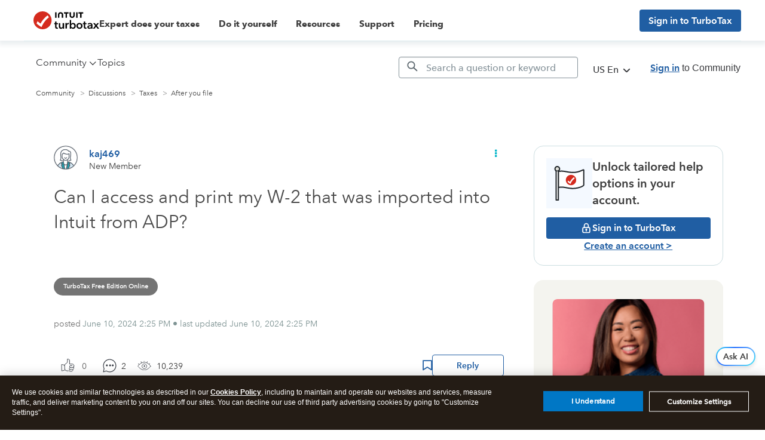

--- FILE ---
content_type: text/html; charset=utf-8
request_url: https://app.leadsrx.com/visitor.php?acctTag=hktywn83008&tz=0&ref=&u=https%3A%2F%2Fttlc.intuit.com%2Fcommunity%2Fafter-you-file%2Fdiscussion%2Fcan-i-access-and-print-my-w-2-that-was-imported-into-intuit-from-adp%2F00%2F3368412%3Frelatedcontent%3D340631&t=Can%20I%20access%20and%20print%20my%20W-2%20that%20was%20imported%20into%20Intuit%20from%20ADP%3F&lc=null&anon=1&vin=null
body_size: 216
content:
{"visitorID":3377702468335080,"errCode":"ok","leadSuccesses":[],"hubs":[],"lastTouch":"direct"}

--- FILE ---
content_type: application/javascript;charset=iso-8859-1
request_url: https://fid.agkn.com/f?apiKey=2843367925&1pc=2c3c803f-6a71-42eb-9df4-dd349889c1c1&i4=18.188.172.87
body_size: 189
content:
{ "TruAudienceID" : "E1:7nMWcZdlO8ThdXhNugQ5WeHcFz6_4VfHiIEF4AFjKLHFjA4wFWztFcxDeZ6DnxidHW9zh4pK52iTaAx936MK8iIXYfQehRlfXVvCw8JMjMxX7j48bHW4FzWEdre-gwo6", "fid_status" : "", "L0" : "", "L1" : "", "L2" : "", "L3" : "", "a":"000" }

--- FILE ---
content_type: text/javascript
request_url: https://ttlc.intuit.com/community/s/html/assets/scripts/analytics.bundle.js?1769629864.841
body_size: 12656
content:
!function(e){var t=window.webpackHotUpdate;window.webpackHotUpdate=function(e,n){!function(e,t){if(!O[e]||!w[e])return;for(var n in w[e]=!1,t)Object.prototype.hasOwnProperty.call(t,n)&&(b[n]=t[n]);0==--g&&0===m&&A()}(e,n),t&&t(e,n)};var n,r=!0,o="6b4da9d39b6f5ded3e6b",i={},c=[],u=[];function a(e){var t=D[e];if(!t)return x;var r=function(r){return t.hot.active?(D[r]?-1===D[r].parents.indexOf(e)&&D[r].parents.push(e):(c=[e],n=r),-1===t.children.indexOf(r)&&t.children.push(r)):(console.warn("[HMR] unexpected require("+r+") from disposed module "+e),c=[]),x(r)},o=function(e){return{configurable:!0,enumerable:!0,get:function(){return x[e]},set:function(t){x[e]=t}}};for(var i in x)Object.prototype.hasOwnProperty.call(x,i)&&"e"!==i&&"t"!==i&&Object.defineProperty(r,i,o(i));return r.e=function(e){return"ready"===f&&d("prepare"),m++,x.e(e).then(t,(function(e){throw t(),e}));function t(){m--,"prepare"===f&&(h[e]||P(e),0===m&&0===g&&A())}},r.t=function(e,t){return 1&t&&(e=r(e)),x.t(e,-2&t)},r}function l(t){var r={_acceptedDependencies:{},_declinedDependencies:{},_selfAccepted:!1,_selfDeclined:!1,_selfInvalidated:!1,_disposeHandlers:[],_main:n!==t,active:!0,accept:function(e,t){if(void 0===e)r._selfAccepted=!0;else if("function"==typeof e)r._selfAccepted=e;else if("object"==typeof e)for(var n=0;n<e.length;n++)r._acceptedDependencies[e[n]]=t||function(){};else r._acceptedDependencies[e]=t||function(){}},decline:function(e){if(void 0===e)r._selfDeclined=!0;else if("object"==typeof e)for(var t=0;t<e.length;t++)r._declinedDependencies[e[t]]=!0;else r._declinedDependencies[e]=!0},dispose:function(e){r._disposeHandlers.push(e)},addDisposeHandler:function(e){r._disposeHandlers.push(e)},removeDisposeHandler:function(e){var t=r._disposeHandlers.indexOf(e);t>=0&&r._disposeHandlers.splice(t,1)},invalidate:function(){switch(this._selfInvalidated=!0,f){case"idle":(b={})[t]=e[t],d("ready");break;case"ready":k(t);break;case"prepare":case"check":case"dispose":case"apply":(y=y||[]).push(t)}},check:j,apply:S,status:function(e){if(!e)return f;s.push(e)},addStatusHandler:function(e){s.push(e)},removeStatusHandler:function(e){var t=s.indexOf(e);t>=0&&s.splice(t,1)},data:i[t]};return n=void 0,r}var s=[],f="idle";function d(e){f=e;for(var t=0;t<s.length;t++)s[t].call(null,e)}var p,b,v,y,g=0,m=0,h={},w={},O={};function _(e){return+e+""===e?+e:e}function j(e){if("idle"!==f)throw new Error("check() is only allowed in idle status");return r=e,d("check"),(t=1e4,t=t||1e4,new Promise((function(e,n){if("undefined"==typeof XMLHttpRequest)return n(new Error("No browser support"));try{var r=new XMLHttpRequest,i=x.p+""+o+".hot-update.json";r.open("GET",i,!0),r.timeout=t,r.send(null)}catch(e){return n(e)}r.onreadystatechange=function(){if(4===r.readyState)if(0===r.status)n(new Error("Manifest request to "+i+" timed out."));else if(404===r.status)e();else if(200!==r.status&&304!==r.status)n(new Error("Manifest request to "+i+" failed."));else{try{var t=JSON.parse(r.responseText)}catch(e){return void n(e)}e(t)}}}))).then((function(e){if(!e)return d(E()?"ready":"idle"),null;w={},h={},O=e.c,v=e.h,d("prepare");var t=new Promise((function(e,t){p={resolve:e,reject:t}}));b={};return P(0),"prepare"===f&&0===m&&0===g&&A(),t}));var t}function P(e){O[e]?(w[e]=!0,g++,function(e){var t=document.createElement("script");t.charset="utf-8",t.src=x.p+""+e+"."+o+".hot-update.js",document.head.appendChild(t)}(e)):h[e]=!0}function A(){d("ready");var e=p;if(p=null,e)if(r)Promise.resolve().then((function(){return S(r)})).then((function(t){e.resolve(t)}),(function(t){e.reject(t)}));else{var t=[];for(var n in b)Object.prototype.hasOwnProperty.call(b,n)&&t.push(_(n));e.resolve(t)}}function S(t){if("ready"!==f)throw new Error("apply() is only allowed in ready status");return function t(r){var u,a,l,s,f;function p(e){for(var t=[e],n={},r=t.map((function(e){return{chain:[e],id:e}}));r.length>0;){var o=r.pop(),i=o.id,c=o.chain;if((s=D[i])&&(!s.hot._selfAccepted||s.hot._selfInvalidated)){if(s.hot._selfDeclined)return{type:"self-declined",chain:c,moduleId:i};if(s.hot._main)return{type:"unaccepted",chain:c,moduleId:i};for(var u=0;u<s.parents.length;u++){var a=s.parents[u],l=D[a];if(l){if(l.hot._declinedDependencies[i])return{type:"declined",chain:c.concat([a]),moduleId:i,parentId:a};-1===t.indexOf(a)&&(l.hot._acceptedDependencies[i]?(n[a]||(n[a]=[]),g(n[a],[i])):(delete n[a],t.push(a),r.push({chain:c.concat([a]),id:a})))}}}}return{type:"accepted",moduleId:e,outdatedModules:t,outdatedDependencies:n}}function g(e,t){for(var n=0;n<t.length;n++){var r=t[n];-1===e.indexOf(r)&&e.push(r)}}E();var m={},h=[],w={},j=function(){console.warn("[HMR] unexpected require("+A.moduleId+") to disposed module")};for(var P in b)if(Object.prototype.hasOwnProperty.call(b,P)){var A;f=_(P),A=b[P]?p(f):{type:"disposed",moduleId:P};var S=!1,k=!1,I=!1,C="";switch(A.chain&&(C="\nUpdate propagation: "+A.chain.join(" -> ")),A.type){case"self-declined":r.onDeclined&&r.onDeclined(A),r.ignoreDeclined||(S=new Error("Aborted because of self decline: "+A.moduleId+C));break;case"declined":r.onDeclined&&r.onDeclined(A),r.ignoreDeclined||(S=new Error("Aborted because of declined dependency: "+A.moduleId+" in "+A.parentId+C));break;case"unaccepted":r.onUnaccepted&&r.onUnaccepted(A),r.ignoreUnaccepted||(S=new Error("Aborted because "+f+" is not accepted"+C));break;case"accepted":r.onAccepted&&r.onAccepted(A),k=!0;break;case"disposed":r.onDisposed&&r.onDisposed(A),I=!0;break;default:throw new Error("Unexception type "+A.type)}if(S)return d("abort"),Promise.reject(S);if(k)for(f in w[f]=b[f],g(h,A.outdatedModules),A.outdatedDependencies)Object.prototype.hasOwnProperty.call(A.outdatedDependencies,f)&&(m[f]||(m[f]=[]),g(m[f],A.outdatedDependencies[f]));I&&(g(h,[A.moduleId]),w[f]=j)}var T,M=[];for(a=0;a<h.length;a++)f=h[a],D[f]&&D[f].hot._selfAccepted&&w[f]!==j&&!D[f].hot._selfInvalidated&&M.push({module:f,parents:D[f].parents.slice(),errorHandler:D[f].hot._selfAccepted});d("dispose"),Object.keys(O).forEach((function(e){!1===O[e]&&function(e){delete installedChunks[e]}(e)}));var H,N,U=h.slice();for(;U.length>0;)if(f=U.pop(),s=D[f]){var L={},B=s.hot._disposeHandlers;for(l=0;l<B.length;l++)(u=B[l])(L);for(i[f]=L,s.hot.active=!1,delete D[f],delete m[f],l=0;l<s.children.length;l++){var q=D[s.children[l]];q&&((T=q.parents.indexOf(f))>=0&&q.parents.splice(T,1))}}for(f in m)if(Object.prototype.hasOwnProperty.call(m,f)&&(s=D[f]))for(N=m[f],l=0;l<N.length;l++)H=N[l],(T=s.children.indexOf(H))>=0&&s.children.splice(T,1);d("apply"),void 0!==v&&(o=v,v=void 0);for(f in b=void 0,w)Object.prototype.hasOwnProperty.call(w,f)&&(e[f]=w[f]);var R=null;for(f in m)if(Object.prototype.hasOwnProperty.call(m,f)&&(s=D[f])){N=m[f];var V=[];for(a=0;a<N.length;a++)if(H=N[a],u=s.hot._acceptedDependencies[H]){if(-1!==V.indexOf(u))continue;V.push(u)}for(a=0;a<V.length;a++){u=V[a];try{u(N)}catch(e){r.onErrored&&r.onErrored({type:"accept-errored",moduleId:f,dependencyId:N[a],error:e}),r.ignoreErrored||R||(R=e)}}}for(a=0;a<M.length;a++){var F=M[a];f=F.module,c=F.parents,n=f;try{x(f)}catch(e){if("function"==typeof F.errorHandler)try{F.errorHandler(e)}catch(t){r.onErrored&&r.onErrored({type:"self-accept-error-handler-errored",moduleId:f,error:t,originalError:e}),r.ignoreErrored||R||(R=t),R||(R=e)}else r.onErrored&&r.onErrored({type:"self-accept-errored",moduleId:f,error:e}),r.ignoreErrored||R||(R=e)}}if(R)return d("fail"),Promise.reject(R);if(y)return t(r).then((function(e){return h.forEach((function(t){e.indexOf(t)<0&&e.push(t)})),e}));return d("idle"),new Promise((function(e){e(h)}))}(t=t||{})}function E(){if(y)return b||(b={}),y.forEach(k),y=void 0,!0}function k(t){Object.prototype.hasOwnProperty.call(b,t)||(b[t]=e[t])}var D={};function x(t){if(D[t])return D[t].exports;var n=D[t]={i:t,l:!1,exports:{},hot:l(t),parents:(u=c,c=[],u),children:[]};return e[t].call(n.exports,n,n.exports,a(t)),n.l=!0,n.exports}x.m=e,x.c=D,x.d=function(e,t,n){x.o(e,t)||Object.defineProperty(e,t,{enumerable:!0,get:n})},x.r=function(e){"undefined"!=typeof Symbol&&Symbol.toStringTag&&Object.defineProperty(e,Symbol.toStringTag,{value:"Module"}),Object.defineProperty(e,"__esModule",{value:!0})},x.t=function(e,t){if(1&t&&(e=x(e)),8&t)return e;if(4&t&&"object"==typeof e&&e&&e.__esModule)return e;var n=Object.create(null);if(x.r(n),Object.defineProperty(n,"default",{enumerable:!0,value:e}),2&t&&"string"!=typeof e)for(var r in e)x.d(n,r,function(t){return e[t]}.bind(null,r));return n},x.n=function(e){var t=e&&e.__esModule?function(){return e.default}:function(){return e};return x.d(t,"a",t),t},x.o=function(e,t){return Object.prototype.hasOwnProperty.call(e,t)},x.p="",x.h=function(){return o},a(5)(x.s=5)}([function(e,t,n){var r,o;function i(e){return(i="function"==typeof Symbol&&"symbol"==typeof Symbol.iterator?function(e){return typeof e}:function(e){return e&&"function"==typeof Symbol&&e.constructor===Symbol&&e!==Symbol.prototype?"symbol":typeof e})(e)}
/*!
 * JavaScript Cookie v2.2.1
 * https://github.com/js-cookie/js-cookie
 *
 * Copyright 2006, 2015 Klaus Hartl & Fagner Brack
 * Released under the MIT license
 */!function(c){var u;if(void 0===(o="function"==typeof(r=c)?r.call(t,n,t,e):r)||(e.exports=o),u=!0,"object"===i(t)&&(e.exports=c(),u=!0),!u){var a=window.Cookies,l=window.Cookies=c();l.noConflict=function(){return window.Cookies=a,l}}}((function(){function e(){for(var e=0,t={};e<arguments.length;e++){var n=arguments[e];for(var r in n)t[r]=n[r]}return t}function t(e){return e.replace(/(%[0-9A-Z]{2})+/g,decodeURIComponent)}return function n(r){function o(){}function i(t,n,i){if("undefined"!=typeof document){"number"==typeof(i=e({path:"/"},o.defaults,i)).expires&&(i.expires=new Date(1*new Date+864e5*i.expires)),i.expires=i.expires?i.expires.toUTCString():"";try{var c=JSON.stringify(n);/^[\{\[]/.test(c)&&(n=c)}catch(e){}n=r.write?r.write(n,t):encodeURIComponent(String(n)).replace(/%(23|24|26|2B|3A|3C|3E|3D|2F|3F|40|5B|5D|5E|60|7B|7D|7C)/g,decodeURIComponent),t=encodeURIComponent(String(t)).replace(/%(23|24|26|2B|5E|60|7C)/g,decodeURIComponent).replace(/[\(\)]/g,escape);var u="";for(var a in i)i[a]&&(u+="; "+a,!0!==i[a]&&(u+="="+i[a].split(";")[0]));return document.cookie=t+"="+n+u}}function c(e,n){if("undefined"!=typeof document){for(var o={},i=document.cookie?document.cookie.split("; "):[],c=0;c<i.length;c++){var u=i[c].split("="),a=u.slice(1).join("=");n||'"'!==a.charAt(0)||(a=a.slice(1,-1));try{var l=t(u[0]);if(a=(r.read||r)(a,l)||t(a),n)try{a=JSON.parse(a)}catch(e){}if(o[l]=a,e===l)break}catch(e){}}return e?o[e]:o}}return o.set=i,o.get=function(e){return c(e,!1)},o.getJSON=function(e){return c(e,!0)},o.remove=function(t,n){i(t,"",e(n,{expires:-1}))},o.defaults={},o.withConverter=n,o}((function(){}))}))},function(e,t,n){(function(e){function n(e,t){for(var n=0,r=e.length-1;r>=0;r--){var o=e[r];"."===o?e.splice(r,1):".."===o?(e.splice(r,1),n++):n&&(e.splice(r,1),n--)}if(t)for(;n--;n)e.unshift("..");return e}function r(e,t){if(e.filter)return e.filter(t);for(var n=[],r=0;r<e.length;r++)t(e[r],r,e)&&n.push(e[r]);return n}t.resolve=function(){for(var t="",o=!1,i=arguments.length-1;i>=-1&&!o;i--){var c=i>=0?arguments[i]:e.cwd();if("string"!=typeof c)throw new TypeError("Arguments to path.resolve must be strings");c&&(t=c+"/"+t,o="/"===c.charAt(0))}return(o?"/":"")+(t=n(r(t.split("/"),(function(e){return!!e})),!o).join("/"))||"."},t.normalize=function(e){var i=t.isAbsolute(e),c="/"===o(e,-1);return(e=n(r(e.split("/"),(function(e){return!!e})),!i).join("/"))||i||(e="."),e&&c&&(e+="/"),(i?"/":"")+e},t.isAbsolute=function(e){return"/"===e.charAt(0)},t.join=function(){var e=Array.prototype.slice.call(arguments,0);return t.normalize(r(e,(function(e,t){if("string"!=typeof e)throw new TypeError("Arguments to path.join must be strings");return e})).join("/"))},t.relative=function(e,n){function r(e){for(var t=0;t<e.length&&""===e[t];t++);for(var n=e.length-1;n>=0&&""===e[n];n--);return t>n?[]:e.slice(t,n-t+1)}e=t.resolve(e).substr(1),n=t.resolve(n).substr(1);for(var o=r(e.split("/")),i=r(n.split("/")),c=Math.min(o.length,i.length),u=c,a=0;a<c;a++)if(o[a]!==i[a]){u=a;break}var l=[];for(a=u;a<o.length;a++)l.push("..");return(l=l.concat(i.slice(u))).join("/")},t.sep="/",t.delimiter=":",t.dirname=function(e){if("string"!=typeof e&&(e+=""),0===e.length)return".";for(var t=e.charCodeAt(0),n=47===t,r=-1,o=!0,i=e.length-1;i>=1;--i)if(47===(t=e.charCodeAt(i))){if(!o){r=i;break}}else o=!1;return-1===r?n?"/":".":n&&1===r?"/":e.slice(0,r)},t.basename=function(e,t){var n=function(e){"string"!=typeof e&&(e+="");var t,n=0,r=-1,o=!0;for(t=e.length-1;t>=0;--t)if(47===e.charCodeAt(t)){if(!o){n=t+1;break}}else-1===r&&(o=!1,r=t+1);return-1===r?"":e.slice(n,r)}(e);return t&&n.substr(-1*t.length)===t&&(n=n.substr(0,n.length-t.length)),n},t.extname=function(e){"string"!=typeof e&&(e+="");for(var t=-1,n=0,r=-1,o=!0,i=0,c=e.length-1;c>=0;--c){var u=e.charCodeAt(c);if(47!==u)-1===r&&(o=!1,r=c+1),46===u?-1===t?t=c:1!==i&&(i=1):-1!==t&&(i=-1);else if(!o){n=c+1;break}}return-1===t||-1===r||0===i||1===i&&t===r-1&&t===n+1?"":e.slice(t,r)};var o="b"==="ab".substr(-1)?function(e,t,n){return e.substr(t,n)}:function(e,t,n){return t<0&&(t=e.length+t),e.substr(t,n)}}).call(this,n(3))},,function(e,t){var n,r,o=e.exports={};function i(){throw new Error("setTimeout has not been defined")}function c(){throw new Error("clearTimeout has not been defined")}function u(e){if(n===setTimeout)return setTimeout(e,0);if((n===i||!n)&&setTimeout)return n=setTimeout,setTimeout(e,0);try{return n(e,0)}catch(t){try{return n.call(null,e,0)}catch(t){return n.call(this,e,0)}}}!function(){try{n="function"==typeof setTimeout?setTimeout:i}catch(e){n=i}try{r="function"==typeof clearTimeout?clearTimeout:c}catch(e){r=c}}();var a,l=[],s=!1,f=-1;function d(){s&&a&&(s=!1,a.length?l=a.concat(l):f=-1,l.length&&p())}function p(){if(!s){var e=u(d);s=!0;for(var t=l.length;t;){for(a=l,l=[];++f<t;)a&&a[f].run();f=-1,t=l.length}a=null,s=!1,function(e){if(r===clearTimeout)return clearTimeout(e);if((r===c||!r)&&clearTimeout)return r=clearTimeout,clearTimeout(e);try{r(e)}catch(t){try{return r.call(null,e)}catch(t){return r.call(this,e)}}}(e)}}function b(e,t){this.fun=e,this.array=t}function v(){}o.nextTick=function(e){var t=new Array(arguments.length-1);if(arguments.length>1)for(var n=1;n<arguments.length;n++)t[n-1]=arguments[n];l.push(new b(e,t)),1!==l.length||s||u(p)},b.prototype.run=function(){this.fun.apply(null,this.array)},o.title="browser",o.browser=!0,o.env={},o.argv=[],o.version="",o.versions={},o.on=v,o.addListener=v,o.once=v,o.off=v,o.removeListener=v,o.removeAllListeners=v,o.emit=v,o.prependListener=v,o.prependOnceListener=v,o.listeners=function(e){return[]},o.binding=function(e){throw new Error("process.binding is not supported")},o.cwd=function(){return"/"},o.chdir=function(e){throw new Error("process.chdir is not supported")},o.umask=function(){return 0}},,function(e,t,n){"use strict";n.r(t);var r={};n.r(r),n.d(r,"register",(function(){return Y})),n.d(r,"listener",(function(){return $}));var o={};n.r(o),n.d(o,"register",(function(){return z})),n.d(o,"listener",(function(){return G}));var i={};n.r(i),n.d(i,"register",(function(){return K})),n.d(i,"listener",(function(){return W}));var c={};n.r(c),n.d(c,"register",(function(){return Q})),n.d(c,"trackingMethod",(function(){return ee})),n.d(c,"listener",(function(){return te}));var u={};n.r(u),n.d(u,"register",(function(){return ne})),n.d(u,"listener",(function(){return re}));var a={};n.r(a),n.d(a,"register",(function(){return ue})),n.d(a,"listener",(function(){return ae}));var l={};n.r(l),n.d(l,"register",(function(){return le})),n.d(l,"listener",(function(){return se}));var s={};n.r(s),n.d(s,"register",(function(){return fe})),n.d(s,"listener",(function(){return de}));var f={};n.r(f),n.d(f,"register",(function(){return pe})),n.d(f,"listener",(function(){return be}));var d={};n.r(d),n.d(d,"register",(function(){return ve})),n.d(d,"listener",(function(){return ye}));var p={};n.r(p),n.d(p,"register",(function(){return ge})),n.d(p,"listener",(function(){return me}));var b={};n.r(b),n.d(b,"register",(function(){return we})),n.d(b,"listener",(function(){return Oe}));var v={};n.r(v),n.d(v,"cg",(function(){return Ge})),n.d(v,"experts",(function(){return Ke})),n.d(v,"amplitude",(function(){return We})),n.d(v,"doubleBeacon",(function(){return Xe})),n.d(v,"ohh",(function(){return Ze})),n.d(v,"sbseg",(function(){return Qe}));var y,g="clicked",m="viewed",h="interacted",w=new Uint8Array(16);function O(){if(!y&&!(y="undefined"!=typeof crypto&&crypto.getRandomValues&&crypto.getRandomValues.bind(crypto)||"undefined"!=typeof msCrypto&&"function"==typeof msCrypto.getRandomValues&&msCrypto.getRandomValues.bind(msCrypto)))throw new Error("crypto.getRandomValues() not supported. See https://github.com/uuidjs/uuid#getrandomvalues-not-supported");return y(w)}var _=/^(?:[0-9a-f]{8}-[0-9a-f]{4}-[1-5][0-9a-f]{3}-[89ab][0-9a-f]{3}-[0-9a-f]{12}|00000000-0000-0000-0000-000000000000)$/i;for(var j=function(e){return"string"==typeof e&&_.test(e)},P=[],A=0;A<256;++A)P.push((A+256).toString(16).substr(1));var S=function(e){var t=arguments.length>1&&void 0!==arguments[1]?arguments[1]:0,n=(P[e[t+0]]+P[e[t+1]]+P[e[t+2]]+P[e[t+3]]+"-"+P[e[t+4]]+P[e[t+5]]+"-"+P[e[t+6]]+P[e[t+7]]+"-"+P[e[t+8]]+P[e[t+9]]+"-"+P[e[t+10]]+P[e[t+11]]+P[e[t+12]]+P[e[t+13]]+P[e[t+14]]+P[e[t+15]]).toLowerCase();if(!j(n))throw TypeError("Stringified UUID is invalid");return n};var E=function(e,t,n){var r=(e=e||{}).random||(e.rng||O)();if(r[6]=15&r[6]|64,r[8]=63&r[8]|128,t){n=n||0;for(var o=0;o<16;++o)t[n+o]=r[o];return t}return S(r)},k="engaged",D="content",x="contact_us_flow",I="button",C="contact_us_button",T="change_language",M="survey",H="1",N="page_body",U=function(e,t){return t.some((function(t){return function e(t,n){return!(null==t||!t.parentNode)&&(function(e,t){var n=(null==e?void 0:e.className)||"";return n.split(" ").indexOf(t)>=0&&""!==n}(t,n)||function(e,t){var n;return t===((null==e||null===(n=e.tagName)||void 0===n?void 0:n.toLowerCase())||"")&&""!==t}(t,n)||e(t.parentNode,n))}(e,t)}))},L=[],B=["no-community-analytics"],q=!1,R=function(e){var t=function(e){return L.find((function(t){return t.canHandleEvent(e)}))}(e);t&&!U(e.target,B)&&t.listener(e)},V=function(e,t,n){q||(document.body.addEventListener("click",R,!0),document.addEventListener("change",R,!0),q=!0),L.push({listener:e,priority:t,canHandleEvent:n}),L.sort((function(e,t){return t.priority-e.priority}))},F=["a","button","img","select",".lia-button-primary",".lia-button-submit-action",".lia-button",".lia-link-navigation"],J=["lia-button-wrapper-searchForm-action","lia-search-input-field"],Y=function(e){V(e,0,(function(e){return!0}))},$=function(e,t){var n,r=t.target,o=r.getAttribute("class")||"",i=(r.nodeName,r.text),c=I,u=D,a=r.innerText,l={target_aria_label:r.getAttribute("aria-label")||""},s=r.getAttribute("href");if(s&&(l.target_href=s),0!==o.indexOf("avatar")&&(l.detail="Avatar / Profile Icon"),0!==o.indexOf("lia-user-avatar-profile")&&(l.detail="Profile picture update"),U(r,J)&&("click"!==(null==t?void 0:t.type)||null!=r&&null!==(n=r.classList)&&void 0!==n&&n.contains("lia-button-searchForm-action"))){if("undefined"!=typeof window){var f,d,p,b,v=window.document.getElementsByClassName("lia-search-input-message"),y=(null==v||null===(f=v[0])||void 0===f?void 0:f.value)||(null==v||null===(d=v[1])||void 0===d?void 0:d.value);if((null===(p=window.activeWorkflow)||void 0===p||null===(b=p.metadata)||void 0===b?void 0:b.searchKeyword)===y)return;var m=E(),h={workflowName:"search-".concat(m),metadata:{searchKeyword:y}};return window.activeWorkflow=h,localStorage.setItem("community_workflow",JSON.stringify(h)),void e({action:k,ui_action:"user_added",object_detail:"manual",object:"content",ui_object:"input_box",ui_access_point:"search_bar",ui_object_detail:y,search_term:y,view_source_detail:i,custom_properties:l,event_sender_path:[{workflow_id:h.workflowName}]})}}else if(!U(r,F))return;e({action:k,ui_action:g,object_detail:"",object:u,ui_object:c,ui_access_point:"",ui_object_detail:a,view_source_detail:i,custom_properties:l})},z=function(e){var t,n;void 0!==(null===(t=window)||void 0===t||null===(n=t.intuit_self_help)||void 0===n?void 0:n.analytics)&&(window.intuit_self_help.analytics.fireIgcViewBeacon=e)},G=function(e,t){var n,r=(n=t.body,(new DOMParser).parseFromString(n,"text/html").body),o=Array.from(r.getElementsByTagName("iframe")).filter((function(e){return e.src.includes("youtube")})),i=t.id||"null",c=t.title||"null";e({object:"content",action:"viewed",object_detail:"igc",content_details:{content_id:"null|"+i+"|null",type:"igc",expert_approved:"no",video:o.length>0?"yes":"no",title:c}})},K=function(e){var t,n;void 0!==(null===(t=window)||void 0===t||null===(n=t.intuit_self_help)||void 0===n?void 0:n.analytics)&&(window.intuit_self_help.analytics.fireBeacon=e)},W=function(e,t){return e(t)},X=function(e,t,n){if(t)switch(n){case"error":console.log("%c  Error:     ",'background: #000; font-family: "Monaco"; font-size: 15px; color: red;'),"function"==typeof console.table&&console.table(e);break;case"track":console.log("%c  Beacon Fired:    ",'background: #000; font-family: "Monaco"; font-size: 15px; color: #FFF;'),"function"==typeof console.table&&console.table(e);break;default:console.log("%c  Debug:   ",'background: #000; font-family: "Monaco"; font-size: 15px; color: #FFF;'),"function"==typeof console.table&&console.table(e)}};var Z=function(e,t,n){!function e(t){window.setTimeout((function(){var n;null!==(n=window.intuit)&&void 0!==n&&n.tracking?t():e(t)}),10)}((function(){return function(e,t,n){var r,o,i,c,u=null===(r=window)||void 0===r||null===(o=r.intuit)||void 0===o||null===(i=o.tracking)||void 0===i||null===(c=i.ecs)||void 0===c?void 0:c.webAnalytics;try{u[e](t),X(t,n,"track")}catch(e){X(t,n,"error"),console.log(e)}}(e,t,n)}))},Q=function(e){return e({})},ee="trackPage",te=function(e){e({action:m,object:"page"})},ne=function(e){window.onbeforeunload=e},re=function(e){e({custom_properties:{click_data:window.sessionStorage.getItem("clickData"),move_data:window.sessionStorage.getItem("movementData")}})};function oe(e,t){var n=Object.keys(e);if(Object.getOwnPropertySymbols){var r=Object.getOwnPropertySymbols(e);t&&(r=r.filter((function(t){return Object.getOwnPropertyDescriptor(e,t).enumerable}))),n.push.apply(n,r)}return n}function ie(e){for(var t=1;t<arguments.length;t++){var n=null!=arguments[t]?arguments[t]:{};t%2?oe(Object(n),!0).forEach((function(t){ce(e,t,n[t])})):Object.getOwnPropertyDescriptors?Object.defineProperties(e,Object.getOwnPropertyDescriptors(n)):oe(Object(n)).forEach((function(t){Object.defineProperty(e,t,Object.getOwnPropertyDescriptor(n,t))}))}return e}function ce(e,t,n){return t in e?Object.defineProperty(e,t,{value:n,enumerable:!0,configurable:!0,writable:!0}):e[t]=n,e}var ue=function(e){return document.body.addEventListener("submit",e)},ae=function(e){var t=Array.from(document.querySelectorAll("input,select,textarea")).map((function(e){return{type:e.type,Name:e.getAttribute("name"),Value:e.value}}));e({action:h,object:"screen",ui_action:h,ui_object:"screen",custom_properties:{form_data:ie({},t)}})},le=function(e){var t,n;void 0!==(null===(t=window)||void 0===t||null===(n=t.intuit_self_help)||void 0===n?void 0:n.analytics)&&(window.intuit_self_help.analytics.fireUgcViewBeacon=e)},se=function(e,t){var n=t.post_id||"null",r=t.id||"null",o=t.title||"null";e({action:"viewed",object:"content",object_detail:"ugc",content_details:{content_id:"null|"+n+"|"+r,type:"ugc",expert_approved:t.expert_approved,video:"no",title:o,post_id:t.post_id}})},fe=function(e){var t,n;void 0!==(null===(t=window)||void 0===t||null===(n=t.intuit_self_help)||void 0===n?void 0:n.analytics)&&(window.intuit_self_help.analytics.fireRelatedContenClickBeacon=e)},de=function(e,t){e({object:"content",action:"engaged",object_detail:"igc",ui_action:"clicked",ui_object:"link",ui_object_detail:"",ui_access_point:"related_info",content_details:{content_id:"null|"+(t.postId||"null")+"|null",type:"igc",expert_approved:"no"}})},pe=function(e){V(e,1,(function(e){return!!e.target.getAttribute("data-contact-us-type")}))},be=function(e,t){var n=t.target.getAttribute("data-contact-us-type")||"";e({action:k,object:D,object_detail:x,ui_object:I,ui_object_detail:C,ui_action:g,ui_access_point:n})},ve=function(e){V(e,3,(function(e){return!!e.target.getAttribute("data-locale")}))},ye=function(e,t){var n,r=t.target,o=r.getAttribute("data-locale")||"en-us",i=(null===(n=r.parentElement)||void 0===n?void 0:n.getAttribute("data-locale-accessPoint"))||"";e({action:k,object:D,object_detail:T,ui_object:I,ui_object_detail:o,ui_action:g,ui_access_point:i})},ge=function(e){V(e,2,(function(e){var t,n,r,o,i,c=e.target.getAttribute("data-lia-kudos-entity-uid"),u=null===(t=window)||void 0===t||null===(n=t.LITHIUM)||void 0===n||null===(r=n.CommunityJsonObject)||void 0===r||null===(o=r.Page)||void 0===o||null===(i=o.object)||void 0===i?void 0:i.id;return!!c&&c==u}))},me=function(e){var t,n,r,o,i,c=(null===(t=window)||void 0===t||null===(n=t.LITHIUM)||void 0===n||null===(r=n.CommunityJsonObject)||void 0===r||null===(o=r.Page)||void 0===o||null===(i=o.object)||void 0===i?void 0:i.id)||"null";e({action:k,object:D,object_detail:M,ui_object:I,ui_object_detail:H,ui_action:g,ui_access_point:N,content_details:{content_id:"null|null|"+c}})},he=["IdeaExchangePage","TkbArticlePage","BlogArticlePage","OccasionBoardPage","TkbPage","GroupPage"],we=function(e){var t,n,r,o,i=null===(t=window)||void 0===t||null===(n=t.LITHIUM)||void 0===n||null===(r=n.CommunityJsonObject)||void 0===r||null===(o=r.Page)||void 0===o?void 0:o.name;he.includes(i)&&e({})},Oe=function(e){var t,n,r,o,i;e({action:"viewed",object:"content",object_detail:"ugc",content_details:{content_id:"null|null|"+((null===(t=window)||void 0===t||null===(n=t.LITHIUM)||void 0===n||null===(r=n.CommunityJsonObject)||void 0===r||null===(o=r.Page)||void 0===o||null===(i=o.object)||void 0===i?void 0:i.id)||"null"),type:"ugc",expert_approved:"no",video:"no"}})},_e={click:r,generic:i,igcView:o,pageLoad:c,pageUnload:u,ugcView:l,submit:a,relatedContentClick:s,contactUsClick:f,changeLanguageClick:d,ugcVoteClick:p,extendedContentViewed:b};function je(e,t){var n=Object.keys(e);if(Object.getOwnPropertySymbols){var r=Object.getOwnPropertySymbols(e);t&&(r=r.filter((function(t){return Object.getOwnPropertyDescriptor(e,t).enumerable}))),n.push.apply(n,r)}return n}function Pe(e){for(var t=1;t<arguments.length;t++){var n=null!=arguments[t]?arguments[t]:{};t%2?je(Object(n),!0).forEach((function(t){Ae(e,t,n[t])})):Object.getOwnPropertyDescriptors?Object.defineProperties(e,Object.getOwnPropertyDescriptors(n)):je(Object(n)).forEach((function(t){Object.defineProperty(e,t,Object.getOwnPropertyDescriptor(n,t))}))}return e}function Ae(e,t,n){return t in e?Object.defineProperty(e,t,{value:n,enumerable:!0,configurable:!0,writable:!0}):e[t]=n,e}function Se(e,t){if(null==e)return{};var n,r,o=function(e,t){if(null==e)return{};var n,r,o={},i=Object.keys(e);for(r=0;r<i.length;r++)n=i[r],t.indexOf(n)>=0||(o[n]=e[n]);return o}(e,t);if(Object.getOwnPropertySymbols){var i=Object.getOwnPropertySymbols(e);for(r=0;r<i.length;r++)n=i[r],t.indexOf(n)>=0||Object.prototype.propertyIsEnumerable.call(e,n)&&(o[n]=e[n])}return o}function Ee(e){var t=e.getFullYear()-1,n=function(e,t){var n=new Date(e,t,1);n.setDate(n.getDate()-n.getDay());var r=2;return n.getMonth()!==t&&r++,n.setDate(n.getDate()+7*r),n}(e.getFullYear(),10);return e>n&&(t+=1),t}function ke(e,t){var n=Object.keys(e);if(Object.getOwnPropertySymbols){var r=Object.getOwnPropertySymbols(e);t&&(r=r.filter((function(t){return Object.getOwnPropertyDescriptor(e,t).enumerable}))),n.push.apply(n,r)}return n}function De(e){for(var t=1;t<arguments.length;t++){var n=null!=arguments[t]?arguments[t]:{};t%2?ke(Object(n),!0).forEach((function(t){xe(e,t,n[t])})):Object.getOwnPropertyDescriptors?Object.defineProperties(e,Object.getOwnPropertyDescriptors(n)):ke(Object(n)).forEach((function(t){Object.defineProperty(e,t,Object.getOwnPropertyDescriptor(n,t))}))}return e}function xe(e,t,n){return t in e?Object.defineProperty(e,t,{value:n,enumerable:!0,configurable:!0,writable:!0}):e[t]=n,e}function Ie(e,t){if(null==e)return{};var n,r,o=function(e,t){if(null==e)return{};var n,r,o={},i=Object.keys(e);for(r=0;r<i.length;r++)n=i[r],t.indexOf(n)>=0||(o[n]=e[n]);return o}(e,t);if(Object.getOwnPropertySymbols){var i=Object.getOwnPropertySymbols(e);for(r=0;r<i.length;r++)n=i[r],t.indexOf(n)>=0||Object.prototype.propertyIsEnumerable.call(e,n)&&(o[n]=e[n])}return o}var Ce=["/bookkeeping/","/tax-fr-ca/","/tax/","/tax-ca/","/tec/"];function Te(e,t){var n=Object.keys(e);if(Object.getOwnPropertySymbols){var r=Object.getOwnPropertySymbols(e);t&&(r=r.filter((function(t){return Object.getOwnPropertyDescriptor(e,t).enumerable}))),n.push.apply(n,r)}return n}function Me(e){for(var t=1;t<arguments.length;t++){var n=null!=arguments[t]?arguments[t]:{};t%2?Te(Object(n),!0).forEach((function(t){He(e,t,n[t])})):Object.getOwnPropertyDescriptors?Object.defineProperties(e,Object.getOwnPropertyDescriptors(n)):Te(Object(n)).forEach((function(t){Object.defineProperty(e,t,Object.getOwnPropertyDescriptor(n,t))}))}return e}function He(e,t,n){return t in e?Object.defineProperty(e,t,{value:n,enumerable:!0,configurable:!0,writable:!0}):e[t]=n,e}function Ne(e,t){if(null==e)return{};var n,r,o=function(e,t){if(null==e)return{};var n,r,o={},i=Object.keys(e);for(r=0;r<i.length;r++)n=i[r],t.indexOf(n)>=0||(o[n]=e[n]);return o}(e,t);if(Object.getOwnPropertySymbols){var i=Object.getOwnPropertySymbols(e);for(r=0;r<i.length;r++)n=i[r],t.indexOf(n)>=0||Object.prototype.propertyIsEnumerable.call(e,n)&&(o[n]=e[n])}return o}function Ue(e,t){var n=Object.keys(e);if(Object.getOwnPropertySymbols){var r=Object.getOwnPropertySymbols(e);t&&(r=r.filter((function(t){return Object.getOwnPropertyDescriptor(e,t).enumerable}))),n.push.apply(n,r)}return n}function Le(e){for(var t=1;t<arguments.length;t++){var n=null!=arguments[t]?arguments[t]:{};t%2?Ue(Object(n),!0).forEach((function(t){Be(e,t,n[t])})):Object.getOwnPropertyDescriptors?Object.defineProperties(e,Object.getOwnPropertyDescriptors(n)):Ue(Object(n)).forEach((function(t){Object.defineProperty(e,t,Object.getOwnPropertyDescriptor(n,t))}))}return e}function Be(e,t,n){return t in e?Object.defineProperty(e,t,{value:n,enumerable:!0,configurable:!0,writable:!0}):e[t]=n,e}function qe(e,t){var n=Object.keys(e);if(Object.getOwnPropertySymbols){var r=Object.getOwnPropertySymbols(e);t&&(r=r.filter((function(t){return Object.getOwnPropertyDescriptor(e,t).enumerable}))),n.push.apply(n,r)}return n}function Re(e){for(var t=1;t<arguments.length;t++){var n=null!=arguments[t]?arguments[t]:{};t%2?qe(Object(n),!0).forEach((function(t){Ve(e,t,n[t])})):Object.getOwnPropertyDescriptors?Object.defineProperties(e,Object.getOwnPropertyDescriptors(n)):qe(Object(n)).forEach((function(t){Object.defineProperty(e,t,Object.getOwnPropertyDescriptor(n,t))}))}return e}function Ve(e,t,n){return t in e?Object.defineProperty(e,t,{value:n,enumerable:!0,configurable:!0,writable:!0}):e[t]=n,e}function Fe(e,t){if(null==e)return{};var n,r,o=function(e,t){if(null==e)return{};var n,r,o={},i=Object.keys(e);for(r=0;r<i.length;r++)n=i[r],t.indexOf(n)>=0||(o[n]=e[n]);return o}(e,t);if(Object.getOwnPropertySymbols){var i=Object.getOwnPropertySymbols(e);for(r=0;r<i.length;r++)n=i[r],t.indexOf(n)>=0||Object.prototype.propertyIsEnumerable.call(e,n)&&(o[n]=e[n])}return o}function Je(e,t){var n=Object.keys(e);if(Object.getOwnPropertySymbols){var r=Object.getOwnPropertySymbols(e);t&&(r=r.filter((function(t){return Object.getOwnPropertyDescriptor(e,t).enumerable}))),n.push.apply(n,r)}return n}function Ye(e){for(var t=1;t<arguments.length;t++){var n=null!=arguments[t]?arguments[t]:{};t%2?Je(Object(n),!0).forEach((function(t){$e(e,t,n[t])})):Object.getOwnPropertyDescriptors?Object.defineProperties(e,Object.getOwnPropertyDescriptors(n)):Je(Object(n)).forEach((function(t){Object.defineProperty(e,t,Object.getOwnPropertyDescriptor(n,t))}))}return e}function $e(e,t,n){return t in e?Object.defineProperty(e,t,{value:n,enumerable:!0,configurable:!0,writable:!0}):e[t]=n,e}function ze(e,t){if(null==e)return{};var n,r,o=function(e,t){if(null==e)return{};var n,r,o={},i=Object.keys(e);for(r=0;r<i.length;r++)n=i[r],t.indexOf(n)>=0||(o[n]=e[n]);return o}(e,t);if(Object.getOwnPropertySymbols){var i=Object.getOwnPropertySymbols(e);for(r=0;r<i.length;r++)n=i[r],t.indexOf(n)>=0||Object.prototype.propertyIsEnumerable.call(e,n)&&(o[n]=e[n])}return o}var Ge=[function(){return function(e,t){var n=Ee(new Date),r=e.custom_properties,o=void 0===r?{}:r;t(Pe(Pe({},Se(e,["custom_properties"])),{},{custom_properties:Pe(Pe({},o),{},{tax_year:n})}))}}],Ke=[function(){return function(e,t){var n,r,o,i,c=Ce.find((function(e){return 0!==window.location.href.indexOf(e)})),u=void 0===c?null:c.split("/")[1],a=(o="data-lia-message-uid",i=[],document.querySelectorAll("["+o+"]").forEach((function(e){i.push(e.getAttribute(o))})),i.join(":")),l=null!==(n=null===(r=document.getElementsByClassName("lia-form-type-search")[0])||void 0===r?void 0:r.value)&&void 0!==n?n:"",s=e.custom_properties,f=void 0===s?{}:s;t(De(De({},Ie(e,["custom_properties"])),{},{custom_properties:De(De({},f),{},{expert_type:u,search_query:l,search_results:a})}))}}],We=[function(e,t){return function(e,n){var r,o,i,c=t.isUserLoggedIn,u=t.siteLocale,a=null==t||null===(r=t.ohh)||void 0===r?void 0:r.productSelected,l=null==t||null===(o=t.ohh)||void 0===o?void 0:o.topicName,s=null==t||null===(i=t.ohh)||void 0===i?void 0:i.subtopicName,f=c,d=window.isBotFabVisible,p=window.proactiveHelp,b=window.adLoaded||!1,v=window.offerID,y=window.isSigninCtaVisible,g=window.discontinueBanner,m=function(){try{for(var e=document.getElementsByTagName("meta"),t="",n=0;n<e.length;n++)"article:tag"===e[n].getAttribute("property")&&(t=t+e[n].getAttribute("content")+"|");return""!=t?t=t.substring(0,t.length-1):null}catch(e){return console.log(e),null}}(),h=e.custom_properties,w=void 0===h?{}:h;n(Me(Me({},Ne(e,["custom_properties"])),{},{custom_properties:Me(Me({},w),{},{product_selected:a,topic_name:l,subtopic_name:s,cui_viewed:d,proactive_help_viewed:p,dynamic_ads_viewed:b,offer_id:v,user_logged_in:f,signup_viewed:y,banner_viewed:g,product_tags:m,site_locale:u})}))}}],Xe=[function(e){return function(t,n){n(t);var r=window.qbo_company_id||null,o=t.object;if(t.action===m&&"page"===o){var i=e.debug,c=Le(Le({},t),{},{company_id:r,action:" viewed",object:"page"});Z("track",c,i)}}}],Ze=[function(e,t){return function(e,n){var r=e.scope_area;n(Re(Re({},Fe(e,["scope_area"])),{},{scope_area:t.isOHHPage?"oop_help_hub":r}))}}],Qe=[function(){return function(e,t){var n=window.qbo_company_id||null,r=e.custom_properties,o=void 0===r?{}:r;t(Ye(Ye({},ze(e,["custom_properties"])),{},{custom_properties:Ye(Ye({},o),{},{company_id:n})}))}}],et=n(0),tt="care";function nt(e,t){if(null==e)return{};var n,r,o=function(e,t){if(null==e)return{};var n,r,o={},i=Object.keys(e);for(r=0;r<i.length;r++)n=i[r],t.indexOf(n)>=0||(o[n]=e[n]);return o}(e,t);if(Object.getOwnPropertySymbols){var i=Object.getOwnPropertySymbols(e);for(r=0;r<i.length;r++)n=i[r],t.indexOf(n)>=0||Object.prototype.propertyIsEnumerable.call(e,n)&&(o[n]=e[n])}return o}function rt(e,t){var n=Object.keys(e);if(Object.getOwnPropertySymbols){var r=Object.getOwnPropertySymbols(e);t&&(r=r.filter((function(t){return Object.getOwnPropertyDescriptor(e,t).enumerable}))),n.push.apply(n,r)}return n}function ot(e){for(var t=1;t<arguments.length;t++){var n=null!=arguments[t]?arguments[t]:{};t%2?rt(Object(n),!0).forEach((function(t){it(e,t,n[t])})):Object.getOwnPropertyDescriptors?Object.defineProperties(e,Object.getOwnPropertyDescriptors(n)):rt(Object(n)).forEach((function(t){Object.defineProperty(e,t,Object.getOwnPropertyDescriptor(n,t))}))}return e}function it(e,t,n){return t in e?Object.defineProperty(e,t,{value:n,enumerable:!0,configurable:!0,writable:!0}):e[t]=n,e}function ct(e,t){return function(e){if(Array.isArray(e))return e}(e)||function(e,t){if("undefined"==typeof Symbol||!(Symbol.iterator in Object(e)))return;var n=[],r=!0,o=!1,i=void 0;try{for(var c,u=e[Symbol.iterator]();!(r=(c=u.next()).done)&&(n.push(c.value),!t||n.length!==t);r=!0);}catch(e){o=!0,i=e}finally{try{r||null==u.return||u.return()}finally{if(o)throw i}}return n}(e,t)||function(e,t){if(!e)return;if("string"==typeof e)return ut(e,t);var n=Object.prototype.toString.call(e).slice(8,-1);"Object"===n&&e.constructor&&(n=e.constructor.name);if("Map"===n||"Set"===n)return Array.from(e);if("Arguments"===n||/^(?:Ui|I)nt(?:8|16|32)(?:Clamped)?Array$/.test(n))return ut(e,t)}(e,t)||function(){throw new TypeError("Invalid attempt to destructure non-iterable instance.\nIn order to be iterable, non-array objects must have a [Symbol.iterator]() method.")}()}function ut(e,t){(null==t||t>e.length)&&(t=e.length);for(var n=0,r=new Array(t);n<t;n++)r[n]=e[n];return r}function at(e,t,n){var r,o,i,c,u,a,l,s,f=ct(t.siteLocale.toLowerCase().split("-"),2),d=(f[0],f[1]),p=tt,b=(u=new Date,a=u.getFullYear()+"-"+(u.getMonth()+1)+"-"+u.getDate(),l=u.getHours()+":"+u.getMinutes()+":"+u.getSeconds(),"".concat(l,"-").concat(a),et.get("LithiumVisitor")),v=et.get("userIdentifier"),y=et.get("tt_ipgeo"),g=et.get("LiSESSIONID"),m=et.get("priorityCode"),h=et.get("visitCount"),w=et.get("ccpa"),O=et.get("gdpr"),_="".concat(et.get("qbn.ptc.glogin"),":").concat(et.get("qbn.glogin")),j=function(){var e=(null==et?void 0:et.get("qbn.qbo_sc"))||(null==et?void 0:et.get("qbn.sbm_global_sc_channel"));if(e)return decodeURIComponent(e)}(),P=window.location.href,A=et.get("LithiumUserInfo"),S=null!=(s=et.get("mds_3rdparty_experience_store"))?s.replace(/[\_]/g,":").replace(/[\,]/g,"|"):"",E=document.getElementsByTagName("html")[0].hasAttribute("amp"),k=document.getElementsByClassName("lia-form-board-input")[0],D=null!=k?k.options[k.selectedIndex].text:"",x=null!==(r=null===(o=document.getElementsByClassName("subject-input")[0])||void 0===o?void 0:o.value)&&void 0!==r?r:"",I=null!==(i=null===(c=document.getElementsByClassName("lia-message-editor")[0])||void 0===c?void 0:c.value)&&void 0!==i?i:"",C=t.isOHHPage?"oop_help_hub":n.scope_area,T={event_sender_purpose:p,lithium_id:"",page_url:P,visit_count:h,visitor_id:b,priority_code:m,location:y,li_session:g,auth_id:v,post_board:D,post_subject:x,post_body:I,ccpa:w,gdpr:O,login:_,lithium_user_info:A,experiment_ids:S,is_amp:E,page_geography:d,page_name_parameter:e.initConfig.org+"|"+e.initConfig.purpose+"|"+n.scope+"|"+C+"|"+n.screen,channel_cookie_90day:j};return v&&(T=ot(ot({},T),{},{options:{context:{auth_id:v}}})),T}var lt=function(e,t){return function(n,r){var o=n.custom_properties,i=void 0===o?{}:o;r(ot(ot({},nt(n,["custom_properties"])),{},{custom_properties:ot(ot({},at(e,t,n)),i)}))}},st=n(1);function ft(e,t){var n=Object.keys(e);if(Object.getOwnPropertySymbols){var r=Object.getOwnPropertySymbols(e);t&&(r=r.filter((function(t){return Object.getOwnPropertyDescriptor(e,t).enumerable}))),n.push.apply(n,r)}return n}function dt(e,t,n){return t in e?Object.defineProperty(e,t,{value:n,enumerable:!0,configurable:!0,writable:!0}):e[t]=n,e}function pt(e){return function(e){if(Array.isArray(e))return bt(e)}(e)||function(e){if("undefined"!=typeof Symbol&&Symbol.iterator in Object(e))return Array.from(e)}(e)||function(e,t){if(!e)return;if("string"==typeof e)return bt(e,t);var n=Object.prototype.toString.call(e).slice(8,-1);"Object"===n&&e.constructor&&(n=e.constructor.name);if("Map"===n||"Set"===n)return Array.from(e);if("Arguments"===n||/^(?:Ui|I)nt(?:8|16|32)(?:Clamped)?Array$/.test(n))return bt(e,t)}(e)||function(){throw new TypeError("Invalid attempt to spread non-iterable instance.\nIn order to be iterable, non-array objects must have a [Symbol.iterator]() method.")}()}function bt(e,t){(null==t||t>e.length)&&(t=e.length);for(var n=0,r=new Array(t);n<t;n++)r[n]=e[n];return r}var vt=function(e){return e.toLowerCase().replace(/\s+/g,"-").replace(/[^\w\-]+/g,"").replace(/\-\-+/g,"-").replace(/^-+/,"").replace(/-+$/,"")},yt=function(e,t){return function(n,r){r(function(e){for(var t=1;t<arguments.length;t++){var n=null!=arguments[t]?arguments[t]:{};t%2?ft(Object(n),!0).forEach((function(t){dt(e,t,n[t])})):Object.getOwnPropertyDescriptors?Object.defineProperties(e,Object.getOwnPropertyDescriptors(n)):ft(Object(n)).forEach((function(t){Object.defineProperty(e,t,Object.getOwnPropertyDescriptor(n,t))}))}return e}({scope:e.initConfig.scope,screen:function(e){var t=e.tapestry,n=void 0===t?void 0:t,r=e.parentTitle,o=void 0===r?void 0:r,i=e.subject,c=[n,o,void 0===i?void 0:i].filter((function(e){return void 0!==e})).map(vt);return st.join.apply(st,pt(c))}(t),scope_area:"oop_comm",application_locale:et.get("qbo.qbo")},n))}},gt=["HeadlessChrome","Chrome-Lighthouse"],mt=function(){return function(e,t){var n,r,o;(o=(null===(n=window)||void 0===n||null===(r=n.navigator)||void 0===r?void 0:r.userAgent)||"",gt.some((function(e){return o.includes(e)})))||t(e)}};function ht(e){return function(e){if(Array.isArray(e))return wt(e)}(e)||function(e){if("undefined"!=typeof Symbol&&Symbol.iterator in Object(e))return Array.from(e)}(e)||function(e,t){if(!e)return;if("string"==typeof e)return wt(e,t);var n=Object.prototype.toString.call(e).slice(8,-1);"Object"===n&&e.constructor&&(n=e.constructor.name);if("Map"===n||"Set"===n)return Array.from(e);if("Arguments"===n||/^(?:Ui|I)nt(?:8|16|32)(?:Clamped)?Array$/.test(n))return wt(e,t)}(e)||function(){throw new TypeError("Invalid attempt to spread non-iterable instance.\nIn order to be iterable, non-array objects must have a [Symbol.iterator]() method.")}()}function wt(e,t){(null==t||t>e.length)&&(t=e.length);for(var n=0,r=new Array(t);n<t;n++)r[n]=e[n];return r}var Ot=function(e,t){var n,r=(null==e||null===(n=e.initConfig)||void 0===n?void 0:n.custom_lib)||[],o=jt(r);return[mt,yt,lt].concat(ht(o)).map((function(n){return n(e,t)}))},_t=function(e,t){return e.reverse().reduce((function(e,t){return function(n){return t(n,e)}}),t)},jt=function(e){return e.flatMap((function(e){return v[e]})).filter((function(e){return null!=e}))};function Pt(e,t){var n;if("undefined"==typeof Symbol||null==e[Symbol.iterator]){if(Array.isArray(e)||(n=function(e,t){if(!e)return;if("string"==typeof e)return At(e,t);var n=Object.prototype.toString.call(e).slice(8,-1);"Object"===n&&e.constructor&&(n=e.constructor.name);if("Map"===n||"Set"===n)return Array.from(e);if("Arguments"===n||/^(?:Ui|I)nt(?:8|16|32)(?:Clamped)?Array$/.test(n))return At(e,t)}(e))||t&&e&&"number"==typeof e.length){n&&(e=n);var r=0,o=function(){};return{s:o,n:function(){return r>=e.length?{done:!0}:{done:!1,value:e[r++]}},e:function(e){throw e},f:o}}throw new TypeError("Invalid attempt to iterate non-iterable instance.\nIn order to be iterable, non-array objects must have a [Symbol.iterator]() method.")}var i,c=!0,u=!1;return{s:function(){n=e[Symbol.iterator]()},n:function(){var e=n.next();return c=e.done,e},e:function(e){u=!0,i=e},f:function(){try{c||null==n.return||n.return()}finally{if(u)throw i}}}}function At(e,t){(null==t||t>e.length)&&(t=e.length);for(var n=0,r=new Array(t);n<t;n++)r[n]=e[n];return r}var St=function(e){var t=e.write_key,n=e.env,r=e.ecs_library,o=e.adobe_edge_config_id,i=document.createElement("script");i.setAttribute("id","analytics-core"),i.setAttribute("data-write-key",t),i.setAttribute("data-env",n),i.setAttribute("data-name","webAnalytics"),i.setAttribute("type","text/javascript"),i.setAttribute("data-bootstrap-event","COMMUNITY_ANALYTICS_BOOTSTRAP_EVENT"),i.setAttribute("data-enable-adobe-visitor-api","true"),i.setAttribute("data-adobe-edge-config-id",o),i.src=r,i.onload=function(){if(window.intuit.tracking.ecs&&"cg"===e.initConfig.org&&(window.intuit.tracking.ecs.enableAep=!0),e.initConfig){var n=e.initConfig,r=n.org,o=n.purpose,i=n.scope,c=n.ecs_version;window.intuit.tracking.ecs.webAnalytics.initConfig={org:r,purpose:o,scope:i,ecs_version:c,write_key:t}}var u=document.createEvent("Event");u.initEvent("COMMUNITY_ANALYTICS_BOOTSTRAP_EVENT",!1,!0),document.dispatchEvent(u)},document.getElementsByTagName("head")[0].appendChild(i)},Et=function(e,t,n){var r,o={},i=function(e){var r=o[e];return void 0===r&&(r=function(e,t,n){var r=Ot(t,n);return _t(r,(function(n){return Z(e,n,t.debug)}))}(e,t,n),o[e]=r),r},c=(null==t?void 0:t.disable_beacons)||[],u=Pt(Object.keys(e).filter((function(e){return!c.includes(e)})));try{var a=function(){var n=r.value,o=e[n],c=o.register,u=o.listener,a=o.trackingMethod,l=i(void 0===a?"track":a);c((function(e){return u(l,e)}),t)};for(u.s();!(r=u.n()).done;)a()}catch(e){u.e(e)}finally{u.f()}};!function(){try{var e=window.intuit_self_help.analytics;!function(e,t){St(e),Et(_e,e,t)}(e.config,e.pageProperties)}catch(e){console.log(e)}}()}]);